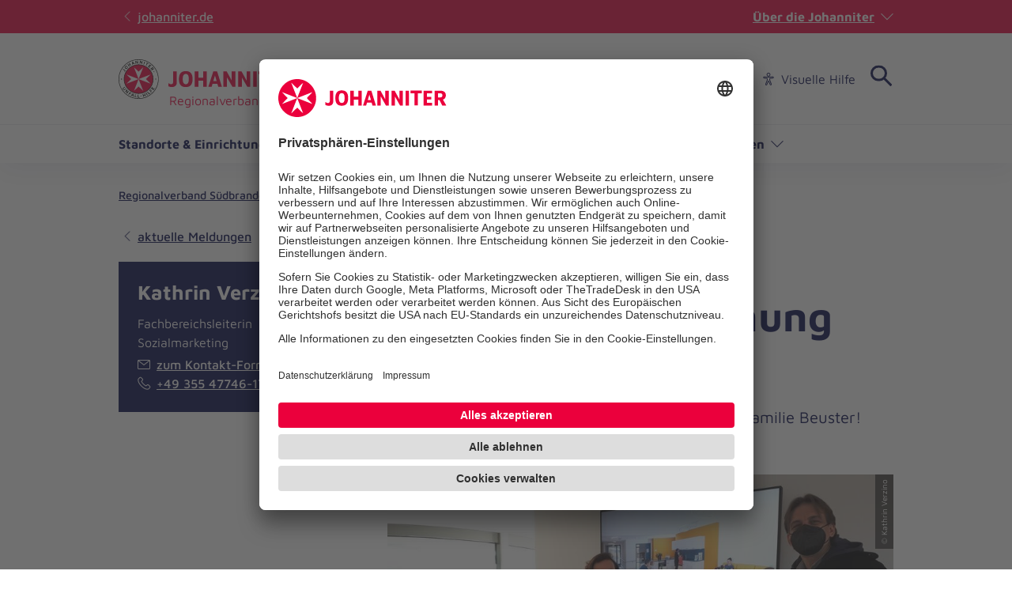

--- FILE ---
content_type: text/html; charset=utf-8
request_url: https://www.johanniter.de/juh/lv-bb/rv-suedbrandenburg/aktuelles-aus-suedbrandenburg/news-detailseite/erste-scheckunterzeichnung-zum-geburtstag-8053/
body_size: 7565
content:
<!DOCTYPE html>
<html lang="de" class="no-js">
<head>

<meta charset="utf-8">
<!-- 
	coding.powerful.systems. CPS GmbH - www.cps-it.de

	This website is powered by TYPO3 - inspiring people to share!
	TYPO3 is a free open source Content Management Framework initially created by Kasper Skaarhoj and licensed under GNU/GPL.
	TYPO3 is copyright 1998-2026 of Kasper Skaarhoj. Extensions are copyright of their respective owners.
	Information and contribution at https://typo3.org/
-->



<title>Erste Scheckunterzeichnung zum Geburtstag</title>
<meta http-equiv="x-ua-compatible" content="ie=edge">
<meta name="generator" content="TYPO3 CMS">
<meta name="description" content="Wir freuen uns über die Geburtstagsspende der Familie Beuster!">
<meta name="robots" content="index, follow">
<meta name="viewport" content="width=device-width, initial-scale=1.0">
<meta property="og:title" content="Erste Scheckunterzeichnung zum Geburtstag">
<meta property="og:description" content="Wir freuen uns über die Geburtstagsspende der Familie Beuster!">
<meta property="og:image" content="https://www.johanniter.de/assets/_processed_/a/f/csm_2022_11_21_KiHa_Spende_Fam._Beuster_1d0eff1351.jpg">
<meta property="og:image:url" content="https://www.johanniter.de/assets/_processed_/a/f/csm_2022_11_21_KiHa_Spende_Fam._Beuster_1d0eff1351.jpg">
<meta property="og:image:width" content="1200">
<meta property="og:image:height" content="800">
<meta name="twitter:card" content="summary">
<meta name="twitter:title" content="Erste Scheckunterzeichnung zum Geburtstag">
<meta name="twitter:description" content="Wir freuen uns über die Geburtstagsspende der Familie Beuster!">
<meta name="twitter:image" content="https://www.johanniter.de/assets/_processed_/a/f/csm_2022_11_21_KiHa_Spende_Fam._Beuster_1d0eff1351.jpg">
<meta name="rights" content="Website">
<meta name="contact" content="Website">
<meta name="revisit-after" content="5">
<meta name="compatible" content="ie=edge">
<meta name="apple-mobile-web-app-capable" content="yes">
<meta name="apple-mobile-web-app-status-bar-style" content="black">
<meta name="apple-mobile-web-app-title" content="App Title">
<meta name="msapplication-tilecolor" content="#ffffff">
<meta name="theme-color" content="#ffffff">
<meta name="google-site-verification" content="aRSRpm2P1ywB2ML6KYx1A25-bq_BstmddLdohkEL9NM">


<link rel="stylesheet" href="/typo3temp/assets/compressed/merged-e827c62090888dec37fdc08c4949acfc.css?1768305300" media="all">




<script>
/*<![CDATA[*/
/*TS_inlineJS*/
            var htmlElement = document.documentElement;
            htmlElement.classList.remove('no-js');
            htmlElement.classList.add('js');

            window.projectSettings = {
                config: {
                    system:{ code: 'live' },
                    menu:{ url: 'https://www.johanniter.de/juh/lv-bb/rv-suedbrandenburg/mobile_nav.html', current: 9379 }
                
                 }
            }
            

/*]]>*/
</script>

<link rel="preconnect" href="//app.usercentrics.eu">
            <link rel="preconnect" href="//api.usercentrics.eu">
            <link rel="preconnect" href="//privacy-proxy.usercentrics.eu">
            <link rel="preload" href="//app.usercentrics.eu/browser-ui/latest/loader.js" as="script">
            <link rel="preload" href="//privacy-proxy.usercentrics.eu/latest/uc-block.bundle.js" as="script">            <script id="usercentrics-cmp" src="https://app.usercentrics.eu/browser-ui/latest/loader.js" data-settings-id="JkIaPQ9CN" async></script>
            <script type="application/javascript" src="https://privacy-proxy.usercentrics.eu/latest/uc-block.bundle.js"></script>
            <script>
                uc.blockElements({
                  'S1pcEj_jZX': '.gmaps-container', // google maps
                  'BJz7qNsdj-7': '.c-iframe-video' // YouTube
                });
                uc.deactivateBlocking([
                ]);
            </script>            <!-- Google Tag Manager -->
            <script type="text/plain" data-usercentrics="Google Tag Manager">(function(w,d,s,l,i){w[l]=w[l]||[];w[l].push({'gtm.start':
            new Date().getTime(),event:'gtm.js'});var f=d.getElementsByTagName(s)[0],
            j=d.createElement(s),dl=l!='dataLayer'?'&l='+l:'';j.async=true;j.src=
            'https://www.googletagmanager.com/gtm.js?id='+i+dl;f.parentNode.insertBefore(j,f);
            })(window,document,'script','dataLayer','GTM-NX5SBT');</script>
            <!-- End Google Tag Manager -->            <script> (function(h,o,t,j,a,r){ h.hj=h.hj||function(){(h.hj.q=h.hj.q||[]).push(arguments)}; h._hjSettings={hjid:5275270,hjsv:6}; a=o.getElementsByTagName('head')[0]; r=o.createElement('script');r.async=1; r.src=t+h._hjSettings.hjid+j+h._hjSettings.hjsv; a.appendChild(r); })(window,document,'https://static.hotjar.com/c/hotjar-','.js?sv='); </script><script>var iconFile = "/_assets/bd25807df72cd806a96dd106cb76dd59/Icons/search-lupe.svg";</script>            <link rel="stylesheet" type="text/css" href="https://assets.eu.sitescdn.net/answers-search-bar/v1.6/answers.css"/>
            <script src="https://assets.eu.sitescdn.net/answers-search-bar/v1.6/answerstemplates.compiled.min.js"></script>            <script>
                function initAnswers() {
                    ANSWERS.init({
                        apiKey: "04384692b57bced50f0796a99ec41c75",experienceKey: "johanniter-search",experienceVersion: "PRODUCTION",                        locale: "de",
                        cloudRegion: "eu",
                        businessId: "100004534",
                        templateBundle: TemplateBundle.default,
                        onReady: function() {
                            ANSWERS.addComponent("SearchBar", {
                                container: ".yext-search-form",
                                name: "search-bar",redirectUrl: "/suche",                                placeholderText: "Suchbegriff eingeben",
                                customIconUrl: iconFile
                            });
                            ANSWERS.addComponent("SearchBar", {
                                container: ".yext-search-form-mobile",
                                name: "search-bar-mobile",redirectUrl: "/suche",                                placeholderText: "Suchbegriff eingeben",
                                customIconUrl: iconFile
                            });                        },
                    });
                }
            </script>
            <script src="https://assets.eu.sitescdn.net/answers-search-bar/v1.6/answers.min.js" onload="initAnswers()" defer></script>            <script async src="https://access.eye-able.com/configs/www.johanniter.de.js"></script>            <link rel="shortcut icon" href="/_assets/bd25807df72cd806a96dd106cb76dd59/Icons/favicon.ico" type="image/x-icon">
            <link rel="apple-touch-icon" sizes="180x180" href="/_assets/bd25807df72cd806a96dd106cb76dd59/Icons/apple-touch-icon.png">
            <link rel="icon" type="image/png" sizes="32x32" href="/_assets/bd25807df72cd806a96dd106cb76dd59/Icons/favicon-32x32.png">
            <link rel="icon" type="image/png" sizes="16x16" href="/_assets/bd25807df72cd806a96dd106cb76dd59/Icons/favicon-16x16.png">
            <link rel="manifest" href="/site.webmanifest">
            <link rel="mask-icon" href="/_assets/bd25807df72cd806a96dd106cb76dd59/Icons/safari-pinned-tab.svg" color="#eb003c">
            <link rel="preload" href="/fe-assets/joh/base/fonts/maven-pro/maven-pro-v32-latin-regular.woff2" as="font" type="font/woff2" crossorigin="anonymous">
            <link rel="preload" href="/fe-assets/joh/base/fonts/maven-pro/maven-pro-v32-latin-500.woff2" as="font" type="font/woff2" crossorigin="anonymous">
            <link rel="preload" href="/fe-assets/joh/base/fonts/maven-pro/maven-pro-v32-latin-700.woff2" as="font" type="font/woff2" crossorigin="anonymous">
<link rel="canonical" href="https://www.johanniter.de/presse/nachricht/erste-scheckunterzeichnung-zum-geburtstag-8053/"/>

<script type="application/ld+json" id="ext-schema-jsonld">{"@context":"https://schema.org/","@type":"BreadcrumbList","itemListElement":[{"@type":"ListItem","item":{"@type":"WebPage","@id":"https://www.johanniter.de/juh/lv-bb/rv-suedbrandenburg/"},"name":"Regionalverband Südbrandenburg","position":"1"},{"@type":"ListItem","item":{"@type":"WebPage","@id":"https://www.johanniter.de/juh/lv-bb/rv-suedbrandenburg/aktuelles-aus-suedbrandenburg/"},"name":"Aktuelles","position":"2"},{"@type":"ListItem","item":{"@type":"WebPage","@id":"https://www.johanniter.de/juh/lv-bb/rv-suedbrandenburg/aktuelles-aus-suedbrandenburg/news-detailseite/erste-scheckunterzeichnung-zum-geburtstag-8053/"},"name":"Erste Scheckunterzeichnung zum Geburtstag","position":"3"}]}</script>
</head>
<body id="pageId_9383">

<div class="c-app page-layout-2col" id="top">
    

    
    <header class="c-header c-header--subsites js-header">
        <div class="c-header__wrapper">
            <div class="c-header__top">
                <div class="c-header__center-wrap">
                    <a href="https://www.johanniter.de/" target="_blank" title="zurück zur Startseite von Die Johanniter" class="c-link u-icon u-icon:left u-icon--arrow-left u-icon--animate">
                        johanniter.de
                    </a>
                    <button class="c-about-trigger   c-link   u-icon u-icon:right u-icon--arrow-down   js-about-trigger"
                        type="button"
                        aria-expanded="false"
                    >
                        Über die Johanniter
                    </button>
                </div>
            </div>

            <div class="c-header__body">
                <div class="c-header__center-wrap">
                    
    <div class="c-header__logo">
        <a href="/juh/lv-bb/rv-suedbrandenburg/" title="zurück zur Startseite von Die Johanniter" class="c-logo">

            
                    
                            
    <span class="c-logo__item c-logo__item--img">
        <img alt="
    Regionalverband Südbrandenburg
" loading="lazy" src= "https://assets.johanniter.de/assets/Pool/Corporate_Design/JUH_Logo_Rot-Schwarz_sRGB_225x50.svg" width="221" height="49" title="Johanniter Logo" />
    </span>
    <span class="c-logo__orga c-logo__orga--img">
    Regionalverband Südbrandenburg
</span>

                        
                
        </a>
    </div>

                    

        <nav class="c-menu-service c-menu-service--top" aria-label="Service-Navigation">
            <ul class="c-menu-service__list">
                
                    <li class="c-menu-service__item">
                        
        
                <a href="/juh/lv-bb/ihre-ansprechpersonen-in-berlin/brandenburg/" title="Presse" class="c-menu-service__link"> Presse </a>
            
    
                    </li>
                
                    <li class="c-menu-service__item">
                        
        
                <a href="/juh/lv-bb/so-koennen-sie-bei-uns-in-berlin/brandenburg-mitmachen/" title="Karriere" class="c-menu-service__link"> Karriere </a>
            
    
                    </li>
                
                    <li class="c-menu-service__item">
                        
        
                <a href="/juh/lv-bb/rv-suedbrandenburg/ihre-ansprechpartner/" title="Kontakt" class="c-menu-service__link"> Kontakt </a>
            
    
                    </li>
                
                
                    
        <li class="c-menu-service__item">
            <a href="#" class="c-menu-service__link u-icon u-icon:left u-icon--accessibility-human eyeAble_customToolOpenerClass" title="Visuelle Hilfe" aria-label="Visuelle Hilfe"> Visuelle Hilfe </a>
        </li>
    
                
                

        
        <li class="c-menu-service__item">
            
        <!-- trigger search -->
        <div class="js-search-wrapper c-search-wrapper">
            <div class="js-search-dialog c-search-dialog">
                <div id="search-popup" role="search">
                    <div class="yext-search-form" id="yext-desktop"></div>
                </div>
            </div>
            <button
                class="c-search-trigger js-search-trigger c-button-icon-only"
                data-label-open="Suche öffnen"
                data-label-close="Suche schließen"
                aria-label="Suche"
                title="Suche öffnen"
                type="button"
                aria-haspopup="true"
                aria-expanded="false"
                aria-controls="search-popup"
            >
                <span class="c-loupe">
                    <span class="c-loupe__circle"></span>
                    <span class="c-loupe__line:1"></span>
                    <span class="c-loupe__line:2"></span>
                </span>
            </button>
        </div>
    
        </li>
    

            </ul>
        </nav>
    

                    

        <ul class="c-mobile-nav-bar">
            
                <li class="c-mobile-nav-bar__item">
                    <button class="c-button-icon-only c-button--default u-icon u-icon-size@md u-icon--accessibility-human eyeAble_customToolOpenerClass" aria-label="Visuelle Hilfe" title="Visuelle Hilfe" type="button"></button>
                </li>
            
            <li class="c-mobile-nav-bar__item">
                <div class="js-search-wrapper c-search-wrapper">
                    <div class="js-search-dialog c-search-dialog">
                        <div id="search-popup-m" role="search">
                            <div class="yext-search-form-mobile" id="yext-mobile"></div>
                        </div>
                    </div>
                    <button class="c-search-trigger js-search-trigger c-button-icon-only"
                            data-label-open="Suche öffnen"
                            data-label-close="Suche schließen"
                            aria-label="Suche"
                            title="Suche öffnen"
                            type="button" aria-haspopup="true" aria-expanded="false" aria-controls="search-popup-m">
                        <span class="c-loupe">
                            <span class="c-loupe__circle"></span>
                            <span class="c-loupe__line:1"></span>
                            <span class="c-loupe__line:2"></span>
                        </span>
                    </button>
                </div>
            </li>
            <li class="c-mobile-nav-bar__item">
                <!-- trigger mm-menu -->
                <button class="c-mm-trigger js-mm-trigger">
                    <span class="u-accessibility">Haup-Navigation öffnen</span>
                    <span class="c-burger" aria-hidden="true">
                        <span class="c-burger__line c-burger__line--top"></span>
                        <span class="c-burger__line c-burger__line--center"></span>
                        <span class="c-burger__line c-burger__line--bottom"></span>
                    </span>
                </button>
            </li>
        </ul>
    

                </div>
            </div>
            <div class="c-header__bottom">
                <div class="c-header__center-wrap">
                    

    
    
        <nav
                class="c-menu-main c-menu-main--subsites js-menu-main"
                aria-label="Hauptnavigation"
        >
            <ul class="c-menu-main__list c-menu-main__list--lvl0">
                
                    <li class="c-menu-main__item c-menu-main__item--lvl0">
                        
    <button
            class="c-menu-main__toggle js-toggle-nxtlvl"
            data-level="0"
            id="accessible-dropdown-11452"
            aria-controls="accessible-megamenu-11452"
            aria-expanded="false"
    >
        Standorte &amp; Einrichtungen
        
    </button>

                        
    
            
    <div
            class="c-menu-mega"
            id="accessible-megamenu-11452"
            role="region"
            aria-expanded="false"
            aria-hidden="true"
            aria-labelledby="accessible-dropdown-11452"
    >
        
        

        <div class="c-menu-mega__inner">
            <div class="c-menu-mega__left c-menu-mega__left--3c">
                <h3 class="c-menu-mega__title u-typo:xl u-typo:bold">
                    <a
                            href="/juh/lv-bb/rv-suedbrandenburg/unsere-dienste-und-leistungen-in-suedbrandenburg-1/"
                            title="Standorte &amp; Einrichtungen"
                            class="c-link u-icon u-icon:right u-icon--arrow-right u-icon--animate"
                            
                    >
                        Standorte &amp; Einrichtungen
                    </a>
                </h3>
                
            </div>
        </div>
        <button
                tabindex="-1"
                class="c-button-icon-only c-button--circle u-icon u-icon--close c-close-btn"
                type="button"
                aria-label="Menü schließen"
        >
            Menü schließen
        </button>
    </div>

        

                    </li>
                
                    <li class="c-menu-main__item c-menu-main__item--lvl0">
                        
    <button
            class="c-menu-main__toggle js-toggle-nxtlvl"
            data-level="0"
            id="accessible-dropdown-9384"
            aria-controls="accessible-megamenu-9384"
            aria-expanded="false"
    >
        Dienste &amp; Leistungen
        
    </button>

                        
    
            
    <div
            class="c-menu-mega"
            id="accessible-megamenu-9384"
            role="region"
            aria-expanded="false"
            aria-hidden="true"
            aria-labelledby="accessible-dropdown-9384"
    >
        
        

        <div class="c-menu-mega__inner">
            <div class="c-menu-mega__left c-menu-mega__left--3c">
                <h3 class="c-menu-mega__title u-typo:xl u-typo:bold">
                    <a
                            href="/juh/lv-bb/rv-suedbrandenburg/unsere-dienste-und-leistungen-in-suedbrandenburg/"
                            title="Dienste &amp; Leistungen"
                            class="c-link u-icon u-icon:right u-icon--arrow-right u-icon--animate"
                            
                    >
                        Dienste &amp; Leistungen
                    </a>
                </h3>
                
                    <ul class="c-menu-mega__list c-menu-mega__list--lvl1">
                        
                            <li class="c-menu-mega__list__item c-menu-mega__list__item--lvl1">
                                
    
    

    <a
            href="/juh/lv-bb/rv-suedbrandenburg/unsere-dienste-und-leistungen-in-suedbrandenburg/"
            title="Alle Dienste &amp; Leistungen"
            tabindex="-1"
            class="c-menu-mega__list__link c-link u-icon u-icon:right u-icon--arrow-right u-icon--animate"
            data-level="1"
            
    >
        Alle Dienste &amp; Leistungen
        
    </a>

                            </li>
                        
                            <li class="c-menu-mega__list__item c-menu-mega__list__item--lvl1">
                                
    
    

    <a
            href="/juh/lv-bb/rv-suedbrandenburg/kurse-seminare-in-suedbrandenburg/"
            title="Erste-Hilfe Kurse"
            tabindex="-1"
            class="c-menu-mega__list__link c-link u-icon u-icon:right u-icon--arrow-right u-icon--animate"
            data-level="1"
            
    >
        Erste-Hilfe Kurse
        
    </a>

                            </li>
                        
                    </ul>
                
            </div>
        </div>
        <button
                tabindex="-1"
                class="c-button-icon-only c-button--circle u-icon u-icon--close c-close-btn"
                type="button"
                aria-label="Menü schließen"
        >
            Menü schließen
        </button>
    </div>

        

                    </li>
                
                    <li class="c-menu-main__item c-menu-main__item--lvl0">
                        
    <button
            class="c-menu-main__toggle js-toggle-nxtlvl"
            data-level="0"
            id="accessible-dropdown-18951"
            aria-controls="accessible-megamenu-18951"
            aria-expanded="false"
    >
        Mitarbeiten &amp; Lernen
        
    </button>

                        
    
            
    <div
            class="c-menu-mega"
            id="accessible-megamenu-18951"
            role="region"
            aria-expanded="false"
            aria-hidden="true"
            aria-labelledby="accessible-dropdown-18951"
    >
        
        

        <div class="c-menu-mega__inner">
            <div class="c-menu-mega__left c-menu-mega__left--3c">
                <h3 class="c-menu-mega__title u-typo:xl u-typo:bold">
                    <a
                            href="/juh/lv-bb/rv-suedbrandenburg/so-koennen-sie-bei-uns-in-suedbrandenburg-mitmachen/"
                            title="Mitarbeiten &amp; Lernen"
                            class="c-link u-icon u-icon:right u-icon--arrow-right u-icon--animate"
                            
                    >
                        Mitarbeiten &amp; Lernen
                    </a>
                </h3>
                
                    <ul class="c-menu-mega__list c-menu-mega__list--lvl1">
                        
                            <li class="c-menu-mega__list__item c-menu-mega__list__item--lvl1">
                                
    
    

    <a
            href="/juh/lv-bb/unsere-standorte-und-einrichtungen-in-berlin/brandenburg/job-liste/"
            title="Stellenangebote"
            tabindex="-1"
            class="c-menu-mega__list__link c-link u-icon u-icon:right u-icon--arrow-right u-icon--animate"
            data-level="1"
            
    >
        Stellenangebote
        
    </a>

                            </li>
                        
                            <li class="c-menu-mega__list__item c-menu-mega__list__item--lvl1">
                                
    
    

    <a
            href="/juh/lv-bb/rv-suedbrandenburg/ehrenamt/"
            title="Ehrenamt"
            tabindex="-1"
            class="c-menu-mega__list__link c-link u-icon u-icon:right u-icon--arrow-right u-icon--animate"
            data-level="1"
            
    >
        Ehrenamt
        
    </a>

                            </li>
                        
                            <li class="c-menu-mega__list__item c-menu-mega__list__item--lvl1">
                                
    
    

    <a
            href="/juh/lv-bb/rv-suedbrandenburg/freiwilligendienst/"
            title="Freiwilligendienst"
            tabindex="-1"
            class="c-menu-mega__list__link c-link u-icon u-icon:right u-icon--arrow-right u-icon--animate"
            data-level="1"
            
    >
        Freiwilligendienst
        
    </a>

                            </li>
                        
                    </ul>
                
            </div>
        </div>
        <button
                tabindex="-1"
                class="c-button-icon-only c-button--circle u-icon u-icon--close c-close-btn"
                type="button"
                aria-label="Menü schließen"
        >
            Menü schließen
        </button>
    </div>

        

                    </li>
                
                    <li class="c-menu-main__item c-menu-main__item--lvl0">
                        
    <button
            class="c-menu-main__toggle js-toggle-nxtlvl"
            data-level="0"
            id="accessible-dropdown-13979"
            aria-controls="accessible-megamenu-13979"
            aria-expanded="false"
    >
        Spenden &amp; Stiften
        
    </button>

                        
    
            
    <div
            class="c-menu-mega"
            id="accessible-megamenu-13979"
            role="region"
            aria-expanded="false"
            aria-hidden="true"
            aria-labelledby="accessible-dropdown-13979"
    >
        
        

        <div class="c-menu-mega__inner">
            <div class="c-menu-mega__left c-menu-mega__left--3c">
                <h3 class="c-menu-mega__title u-typo:xl u-typo:bold">
                    <a
                            href="/juh/lv-bb/rv-suedbrandenburg/spenden-stiften/"
                            title="Spenden &amp; Stiften"
                            class="c-link u-icon u-icon:right u-icon--arrow-right u-icon--animate"
                            
                    >
                        Spenden &amp; Stiften
                    </a>
                </h3>
                
                    <ul class="c-menu-mega__list c-menu-mega__list--lvl1">
                        
                            <li class="c-menu-mega__list__item c-menu-mega__list__item--lvl1">
                                
    
    

    <a
            href="/juh/lv-bb/rv-suedbrandenburg/spenden-stiften/spenden-verschenken-im-regionalverband-suedbrandenburg/"
            title="Spenden verschenken"
            tabindex="-1"
            class="c-menu-mega__list__link c-link u-icon u-icon:right u-icon--arrow-right u-icon--animate"
            data-level="1"
            
    >
        Spenden verschenken
        
    </a>

                            </li>
                        
                            <li class="c-menu-mega__list__item c-menu-mega__list__item--lvl1">
                                
    
    

    <a
            href="/juh/lv-bb/rv-suedbrandenburg/spenden-stiften/spendenaktion-in-suedbrandenburg-starten/"
            title="Spendenaktion in Südbrandenburg starten"
            tabindex="-1"
            class="c-menu-mega__list__link c-link u-icon u-icon:right u-icon--arrow-right u-icon--animate"
            data-level="1"
            
    >
        Spendenaktion in Südbrandenburg starten
        
    </a>

                            </li>
                        
                    </ul>
                
            </div>
        </div>
        <button
                tabindex="-1"
                class="c-button-icon-only c-button--circle u-icon u-icon--close c-close-btn"
                type="button"
                aria-label="Menü schließen"
        >
            Menü schließen
        </button>
    </div>

        

                    </li>
                
            </ul>
            <span class="c-menu-main__target" aria-hidden="true"></span>
        </nav>
    


                </div>
            </div>
        </div>
    </header>
    <div class="c-print-logo u-display-none">
        
                <img alt="
    Regionalverband Südbrandenburg
" loading="lazy" src= "https://assets.johanniter.de/assets/Pool/Corporate_Design/JUH_Logo_Rot-Schwarz_sRGB_225x50.svg" width="221" height="49" title="Johanniter Logo" />
            
    </div>

    <!-- main -->
    <main class="c-main" id="main">
        
    <div class="o-grid">
        

        
            
            <nav class="c-breadcrumb" aria-label="Pfad-Navigation">
                <ul class="c-breadcrumb__list">
                    
                        <li class="c-breadcrumb__item">
                            
        
                <a href="/juh/lv-bb/rv-suedbrandenburg/" title="Regionalverband Südbrandenburg" class="c-link"> Regionalverband Südbrandenburg </a>
            
    
                        </li>
                    
                        <li class="c-breadcrumb__item">
                            
        
                <a href="/juh/lv-bb/rv-suedbrandenburg/aktuelles-aus-suedbrandenburg/" title="Aktuelles" class="c-link u-icon u-icon:left u-icon--arrow2-right"> Aktuelles </a>
            
    
                        </li>
                    
                        <li class="c-breadcrumb__item">
                            
        
                <span title="Erste Scheckunterzeichnung zum Geburtstag" class="c-link u-icon u-icon:left u-icon--arrow2-right" aria-current="page"> Erste Scheckunterzeichnung zum Geburtstag </span>
            
    
                        </li>
                    
                </ul>
            </nav>
        
    

        <!--TYPO3SEARCH_begin-->
        


    <a id="c-link38787"></a>



	
<div class="o-grid__row">
    <div class="o-grid__col:12 o-grid__col:8@md">
        <article class="c-main__article" id="main-content">
            
    
    <span class="c-kicker">
        21.11.2022
         &#124; Johanniter-Kinderhaus &quot;Pusteblume&quot; (Hospiz &amp; WG)
    </span>
    <div class="c-page-title">
        <h1 class="u-typo:xxxl u-typo:bold">Erste Scheckunterzeichnung zum Geburtstag</h1>
        <p class="u-typo:l">Wir freuen uns über die Geburtstagsspende der Familie Beuster!</p>
    </div>


            
    

    

    

    
    
    
    

    
    

    
        
        

        
        
        
        
        

        
                
                    
    <div class="c-text-media u-space-top:default">
        <!-- layout -->
        <div class="c-text-media__inner c-text-media__inner--above">
            <div class="c-text-media__content">
                <div class="c-text-media__media">
                    <figure class="c-figure">
                        <div class="c-figure__inner">
                            
                                    
    <picture>
        <source media="(min-width: 700px)" srcset= "https://assets.johanniter.de/assets/_processed_/a/f/csm_2022_11_21_KiHa_Spende_Fam._Beuster_4ce0f773d2.jpg">
        <source media="(min-width: 370px)" srcset= "https://assets.johanniter.de/assets/_processed_/a/f/csm_2022_11_21_KiHa_Spende_Fam._Beuster_fff7b2ddce.jpg">
        <source srcset= "https://assets.johanniter.de/assets/_processed_/a/f/csm_2022_11_21_KiHa_Spende_Fam._Beuster_69236bcf48.jpg">

        <img class="c-img"
             src= "https://assets.johanniter.de/assets/_processed_/a/f/csm_2022_11_21_KiHa_Spende_Fam._Beuster_4ce0f773d2.jpg"
             width="360"
             height="240"
             alt=""
             title=""
             loading="lazy"
        >
    </picture>

                                
                            
                                <div class="c-copyright">
                                    <div class="c-copyright__text">&copy; Kathrin Verzino</div>
                                </div>
                            
                        </div>
                        
                    </figure>
                </div>
            </div>
        </div>
    </div>

                
            

    

    
        <div class="c-text u-space-top:default">
            <p>Stellvertretend für vier Geburtstagskinder besuchte uns am Wochenende Familie Beuster aus Zeuthen.</p>
<p>Sie gaben uns "ihre Geburtstagspräsente" weiter:<br> Ein Spendenbetrag von 1.160 Euro anstelle von Geschenken! Ist das nicht toll?</p>
<p>Frieda und Inga, die beiden kleinsten Beusters, durften dafür den ersten "Scheck" ihres Lebens ausstellen und natürlich gemeinsam mit den Eltern auch vor die Kamera treten für diesen denkwürdigen Moment.</p>
<p>Bei einem kleinen Rundgang durchs Haus konnten viele Fragen unserer Besucher beantwortet werden.<br> Wir sagen hiermit nochmals von Herzen Danke!</p>
        </div>
    

    

    
    



    



        </article>
    </div>
    <div class="o-grid__col:12 o-grid__col:4@md o-grid__col--first@md">
        <!-- aside -->
        <aside class="c-main__aside">
            
    
    
            <p><a class="c-link u-icon u-icon:left u-icon--arrow-left u-icon--animate" href="/juh/lv-bb/rv-suedbrandenburg/aktuelles-aus-suedbrandenburg/?tx_johnews_list%5Baction%5D=list&amp;tx_johnews_list%5Bcontroller%5D=News&amp;cHash=6b3307b6a104c25b5ff306d4774f417c">aktuelle Meldungen</a></p>
        
    
        
    <div class="
    c-contact
    
    
            c-contact--slanted-left
        

    
            
        
">
        

        <div class="c-contact__content">
            <div class="c-copy">
                <h3 class=" u-typo:xl u-typo:bold">Kathrin Verzino</h3>
                
                    
                        <p>Fachbereichsleiterin Sozialmarketing</p>
                    
                

                
                    <a href="/kontakt/mail/an/9838/?joh_contact%5Binstitution%5D=1572&amp;cHash=34cbbe31b865777408e63f0b1fe15ef3" target="_blank" class="c-link u-icon u-icon:left u-icon--email">
                        zum Kontakt-Formular
                    </a>
                    <br>
                
                
                    <a href="tel:+49 355 47746-177" class="c-link u-icon u-icon:left u-icon--phone"
                       title="Öffnet Telefon-App">
                        +49 355 47746-177</a>
                    <br>
                
                
                
            </div>
        </div>

    </div>


    

    



        </aside>
    </div>
</div>



        <!--TYPO3SEARCH_end-->
    </div>

    </main>

    
    
    
    
        
    
    
        
    
    
        
    
    
        
    

    <footer class="c-footer c-footer--sub u-color-bg:pri1">
        
        
        

        
    
        <div class="o-grid">
            <div class="c-footer__top">
                <div class="o-grid__row">

                    
                    
                        <div class="o-grid__col:12 o-grid__col:6@sm o-grid__col:4@xl">
                            <div class="c-footer-text">
                                <p class="u-typo:l u-typo:medium"><strong>Spendenkonto</strong></p>
<p>Johanniter-Unfall-Hilfe e.V.<br>BIC: BFSWDE33XXX<br>IBAN: DE58 3702 0500 0004 3437 18</p>
<p><a href="/spenden/projekte-deutschland/spenden-fuer-den-regionalverband-suedbrandenburg/" target="_blank" class="c-button c-button--second">Jetzt spenden</a></p>
                            </div>
                        </div>
                    

                    
                    
                        <div class="o-grid__col:12 o-grid__col:6@sm o-grid__col:4@xl">
                            <div class="c-footer-text">
                                <p class="u-typo:h4 u-typo:l u-typo:bold">
                                    Jetzt abonnieren
                                </p>
                                <p>
                                    Der Newsletter informiert Sie in regelmäßigen Abständen über unsere Arbeit.
                                </p>
                                <a href="/johanniter-unfall-hilfe/newsletter-anmeldung/" title="Newsletter-Anmeldung" class="c-button c-button--second">
                                    Jetzt abonnieren
                                </a>
                            </div>
                        </div>
                    

                    
                    
                        
                        <div class="o-grid__col:12 o-grid__col:4@xl">
                            <div class="c-logo-wall c-logo-wall--basic">
                                
                                    <p class="u-typo:h4 u-typo:l u-typo:bold">
                                        
                                                Zertifizierung der Johanniter-Unfall-Hilfe e.V.
                                            
                                    </p>
                                
                                <div class="c-logo-wall__inner">
                                    <div class="c-logo-wall__item"><img src= "https://assets.johanniter.de/assets/Spendenlogos/Spenden-Siegel_des_Deutschen_Zentralinstituts_fuer_soziale_Fragen.jpg" width="679" height="818"  class="c-img" loading="lazy"  alt="" ><a href="/spenden/service-qualitaet/dzi-spendensiegel/" class="c-block-link">Unsere Qualitätsstandards</a></div><div class="c-logo-wall__item"><img src= "https://assets.johanniter.de/assets/Spendenlogos/transparente-zivilgesellschaft-logo.jpg" width="180" height="51"  class="c-img" loading="lazy"  alt="Transparente Zivilgesellschaft" ><a href="/spenden/service-qualitaet/dzi-spendensiegel/" class="c-block-link">Unsere Qualitätsstandards</a></div>
                                </div>
                            </div>
                        </div>
                    
                </div>
            </div>
            <div class="c-footer__center">
                

    
        <nav class="c-menu-footer" aria-label="Footer-Navigation">
            <ul class="c-menu-footer__list">
                
                    <li class="c-menu-footer__item">
                        
    
            <a href="/bildungseinrichtungen/johanniter-akademie/johanniter-akademie-berlin/brandenburg/"
               title="Aus- &amp; Fortbildungen"
               class="c-menu-footer__link u-typo:l u-typo:medium">
                Aus- &amp; Fortbildungen
            </a>
        

                        
                    </li>
                
                    <li class="c-menu-footer__item">
                        
    
            <a href="/juh/lv-bb/so-koennen-sie-bei-uns-in-berlin/brandenburg-mitmachen/"
               title="Jobs &amp; Ehrenamt"
               class="c-menu-footer__link u-typo:l u-typo:medium">
                Jobs &amp; Ehrenamt
            </a>
        

                        
                    </li>
                
                    <li class="c-menu-footer__item">
                        
    
            <a href="/juh/lv-bb/so-koennen-sie-uns-in-berlin/brandenburg-unterstuetzen/"
               title="Spendenprojekte"
               class="c-menu-footer__link u-typo:l u-typo:medium">
                Spendenprojekte
            </a>
        

                        
                    </li>
                
                    <li class="c-menu-footer__item">
                        
    
            <a href="/johanniter-unfall-hilfe/johanniter-jugend-miteinander-fuereinander/johanniter-jugend-vor-ort/johanniter-jugend-berlin/brandenburg/"
               title="Johanniter-Jugend"
               class="c-menu-footer__link u-typo:l u-typo:medium">
                Johanniter-Jugend
            </a>
        

                        
                    </li>
                
                    <li class="c-menu-footer__item">
                        
    
            <a href="/juh/lv-bb/unsere-standorte-und-einrichtungen-in-berlin/brandenburg/"
               title="Einrichtungen"
               class="c-menu-footer__link u-typo:l u-typo:medium">
                Einrichtungen
            </a>
        

                        
                    </li>
                
                    <li class="c-menu-footer__item">
                        
    
            <a href="/juh/lv-bb/unsere-dienste-und-leistungen-in-berlin/brandenburg/"
               title="Dienstleistungen"
               class="c-menu-footer__link u-typo:l u-typo:medium">
                Dienstleistungen
            </a>
        

                        
                    </li>
                
            </ul>
        </nav>
    


            </div>
            <div class="c-footer__bottom">
                <div class="c-footer__social">
                    
    
        <div class="c-social-media" aria-label="Social-Media-Links">
            <ul class="c-social-media__list">
                
                    <li class="c-social-media__item">
                        <a href="https://facebook.com/juh.sbrb" target="_blank" rel="noreferrer" title="Besuchen Sie uns auf Facebook" class="c-link-icon-only u-icon u-icon--facebook">
                            <span class="u-accessibility">Facebook</span>
                        </a>
                    </li>
                

                

                
                    <li class="c-social-media__item">
                        <a href="https://www.instagram.com/johanniter_suedbrandenburg/" target="_blank" rel="noreferrer" title="Besuchen Sie uns auf Instagram" class="c-link-icon-only u-icon u-icon--instagram">
                            <span class="u-accessibility">Instagram</span>
                        </a>
                    </li>
                

                
                    <li class="c-social-media__item">
                        <a href="https://www.youtube.com/watch?v=kpdLDMHa-Ao&amp;list=PLW2ibcVbN3HCtXa6C-OH_PJvr7HsL07sr" target="_blank" rel="noreferrer" title="Besuchen Sie uns auf Youtube" class="c-link-icon-only u-icon u-icon--youtube">
                            <span class="u-accessibility">Youtube</span>
                        </a>
                    </li>
                

                
                    <li class="c-social-media__item">
                        <a href="https://www.tiktok.com/@die_johanniter" target="_blank" rel="noreferrer" title="Besuchen Sie uns auf TikTok" class="c-link-icon-only u-icon u-icon--tiktok">
                            <span class="u-accessibility">TikTok</span>
                        </a>
                    </li>
                

                
                    <li class="c-social-media__item">
                        <a href="https://www.xing.com/pages/johanniter-unfall-hilfee-v" target="_blank" rel="noreferrer" title="Besuchen Sie uns auf Xing" class="c-link-icon-only u-icon u-icon--xing">
                            <span class="u-accessibility">Xing</span>
                        </a>
                    </li>
                

                
                    <li class="c-social-media__item">
                        <a href="https://de.linkedin.com/company/johanniter-unfall-hilfe-ev" target="_blank" rel="noreferrer" title="Besuchen Sie uns auf LinkedIn" class="c-link-icon-only u-icon u-icon--linkedin">
                            <span class="u-accessibility">LinkedIn</span>
                        </a>
                    </li>
                
            </ul>
        </div>
    

                    
    

    
        <nav class="c-menu-meta" aria-label="Footer-Meta-Navigation">
            <ul class="c-menu-meta__list">
                <li class="c-menu-meta__item">
                    <a href="#"
                       onClick="UC_UI.showSecondLayer();"
                       title="Cookie-Einstellungen"
                       class="c-menu-meta__link">
                       Cookie-Einstellungen
                    </a>
                </li>
                
                    <li class="c-menu-meta__item">
                        
    
            <a href="/johanniter-unfall-hilfe/datenschutzerklaerung-der-johanniter-unfall-hilfe-ev/"
               title="Datenschutz"
               class="c-menu-meta__link">
                Datenschutz
            </a>
        

                    </li>
                
                    <li class="c-menu-meta__item">
                        
    
            <a href="/barrierefreiheitserklaerung/"
               title="Barrierefreiheit"
               class="c-menu-meta__link">
                Barrierefreiheit
            </a>
        

                    </li>
                
                    <li class="c-menu-meta__item">
                        
    
            <a href="/johanniter-unfall-hilfe/impressum/"
               title="Impressum"
               class="c-menu-meta__link">
                Impressum
            </a>
        

                    </li>
                
                    <li class="c-menu-meta__item">
                        
    
            <a href="/kontakt/"
               title="Kontakt"
               class="c-menu-meta__link">
                Kontakt
            </a>
        

                    </li>
                
            </ul>
        </nav>
    



                </div>
            </div>
        </div>
    </footer>

    

        <nav class="c-menu-about-joh c-menu-about-joh--subsites js-menu-about-joh" aria-labelledby="menu-about">
            <div id="menu-about" class="c-menu-about-joh__scroll-wrapper">
                <div class="c-menu-about-joh__wrapper">
                    <div class="o-grid">
                        <div class="o-grid__row">
                            <div class="o-grid__col:12 o-grid__col:4@md">
                                <div class="c-menu-about-joh__left">
                                    
                                        <p class="u-typo:h3 u-typo:xl u-typo:bold">Die Johanniter</p>
                                    
                                     <p>Die Johanniter sind eine national und international tätige evangelische Hilfsorganisation.</p> 
                                    
                                        <a href="/ueber-uns/" class="c-button c-button--main"> Mehr über die Johanniter </a>
                                    
                                </div>
                            </div>

                            <div class="o-grid__col:12 o-grid__col:8@md">
                                <div class="c-menu-about-joh__right">
                                    
                                        <div class="c-tag-list">
                                            <p class="u-typo:h3 u-typo:xl u-typo:bold">Der Johanniterorden, seine Werke und Einrichtungen</p>

                                            <ul class="c-tag-list__list">
                                                
                                                    
        <li class="c-tag-list__item">
            <a href="/johanniterorden/" class="c-button c-button--white" title="Johanniterorden"> Johanniterorden </a>
        </li>
    
                                                
                                                    
        <li class="c-tag-list__item">
            <a href="/johanniter-stiftung/" class="c-button c-button--white" title="Johanniter-Stiftung"> Johanniter-Stiftung </a>
        </li>
    
                                                
                                                    
        <li class="c-tag-list__item">
            <a href="/johanniter-schwesternschaft/" class="c-button c-button--white" title="Johanniter-Schwesternschaft"> Johanniter-Schwesternschaft </a>
        </li>
    
                                                
                                                    
        <li class="c-tag-list__item">
            <a href="/johanniter-unfall-hilfe/" class="c-button c-button--white" title="Johanniter-Unfall-Hilfe"> Johanniter-Unfall-Hilfe </a>
        </li>
    
                                                
                                                    
        <li class="c-tag-list__item">
            <a href="/johanniter-gmbh/" class="c-button c-button--white" title="Johanniter GmbH"> Johanniter GmbH </a>
        </li>
    
                                                
                                                    
        <li class="c-tag-list__item">
            <a href="/johanniter-seniorenhaeuser/" class="c-button c-button--white" title="Johanniter-Seniorenhäuser"> Johanniter-Seniorenhäuser </a>
        </li>
    
                                                
                                                    
        <li class="c-tag-list__item">
            <a href="/johanniter-hilfsgemeinschaft/" class="c-button c-button--white" title="Johanniter-Hilfsgemeinschaften"> Johanniter-Hilfsgemeinschaften </a>
        </li>
    
                                                
                                            </ul>
                                        </div>
                                    

                                    
                                        <div class="c-tag-list">
                                            <p class="u-typo:h3 u-typo:xl u-typo:bold">Gliederungen und Einrichtungen</p>

                                            <ul class="c-tag-list__list">
                                                
                                                    
        <li class="c-tag-list__item">
            <a href="/bildungseinrichtungen/" class="c-button c-button--white" title="Bildungseinrichtungen"> Bildungseinrichtungen </a>
        </li>
    
                                                
                                                    
        <li class="c-tag-list__item">
            <a href="/johanniter-kliniken/" class="c-button c-button--white" title="Johanniter-Kliniken"> Johanniter-Kliniken </a>
        </li>
    
                                                
                                                    
        <li class="c-tag-list__item">
            <a href="/dienste-leistungen/kinder-und-jugendhilfe/" class="c-button c-button--white" title="Kinder- und Jugendeinrichtungen"> Kinder- und Jugendeinrichtungen </a>
        </li>
    
                                                
                                                    
        <li class="c-tag-list__item">
            <a href="/johanniterorden/genossenschaften-und-kommenden/" class="c-button c-button--white" title="Genossenschaften und Kommenden"> Genossenschaften und Kommenden </a>
        </li>
    
                                                
                                                    
        <li class="c-tag-list__item">
            <a href="/johanniter-seniorenhaeuser/" class="c-button c-button--white" title="Altenpflegeeinrichtungen"> Altenpflegeeinrichtungen </a>
        </li>
    
                                                
                                                    
        <li class="c-tag-list__item">
            <a href="/ak-ausschuss-johanniter/" class="c-button c-button--white" title="AK Ausschuss"> AK Ausschuss </a>
        </li>
    
                                                
                                                    
        <li class="c-tag-list__item">
            <a href="/dienstleister-der-johanniter/" class="c-button c-button--white" title="Dienstleistungsgesellschaften"> Dienstleistungsgesellschaften </a>
        </li>
    
                                                
                                                    
        <li class="c-tag-list__item">
            <a href="/johanniter-unfall-hilfe/auslandshilfe/" class="c-button c-button--white" title="Auslandshilfe"> Auslandshilfe </a>
        </li>
    
                                                
                                                    
        <li class="c-tag-list__item">
            <a href="/johanniter-gmbh/geschaeftsbereiche-der-johanniter-gmbh/medizinische-versorgungszentren/" class="c-button c-button--white" title="Medizinische Versorgungszentren"> Medizinische Versorgungszentren </a>
        </li>
    
                                                
                                            </ul>
                                        </div>
                                    
                                </div>
                            </div>
                        </div>
                    </div>
                </div>
            </div>

            <button class="c-button-icon-only c-button--circle u-icon u-icon--close c-close-btn" tabindex="0" type="button" aria-label="Über die Johanniter schließen">Über die Johanniter schließen</button>
        </nav>
    


    
</div>

<script src="/typo3temp/assets/compressed/merged-0434bf04f3fd99f1c7f9bec95b4ac1b5.js?1768305300"></script>

<script text="text/javascript">
                var eyeAble_pluginConfig = {
                    "azureDemoMode": "false",
                    "blacklistContrast": ".sc-dycYrt, .c-header__logo, #c5927, .c-logo-wall__inner > .c-logo-wall__item",
                    "blacklistFontsize": "#focus-lock-id, #c19225 > ul > li > div > .c-teaser, #c19350 > ul > li > .c-teaser",
                    "disableZoom": false,
                    "forceWhiteBackground": ".c-burger__line, .c-loupe, .slick-dots > li, .c-form__checkfields",
                    "license": {"www.johanniter.de":"266ed601ad2e5f3feqhrnmbp:","stg.typo3.johanniter.321.works":"6cb56ed424c00fb7eqhrnmbpi","johanniter.ddev.site":"a84c0e044176783beqhrnmbpi", "preview.stg.typo3.johanniter.321.works":"49e184f9696ab65eepjonjan8"},
                    "mainIconAlt": 2,
                    "maxMagnification": 10,
                    "precisePosition": true,
                    "pluginPath": "/_assets/bd25807df72cd806a96dd106cb76dd59/Frontend/EyeAble"
                }
            </script>            <script text="text/javascript" src="/_assets/bd25807df72cd806a96dd106cb76dd59/Frontend/EyeAble/public/js/eyeAble.js"></script>
</body>
</html>